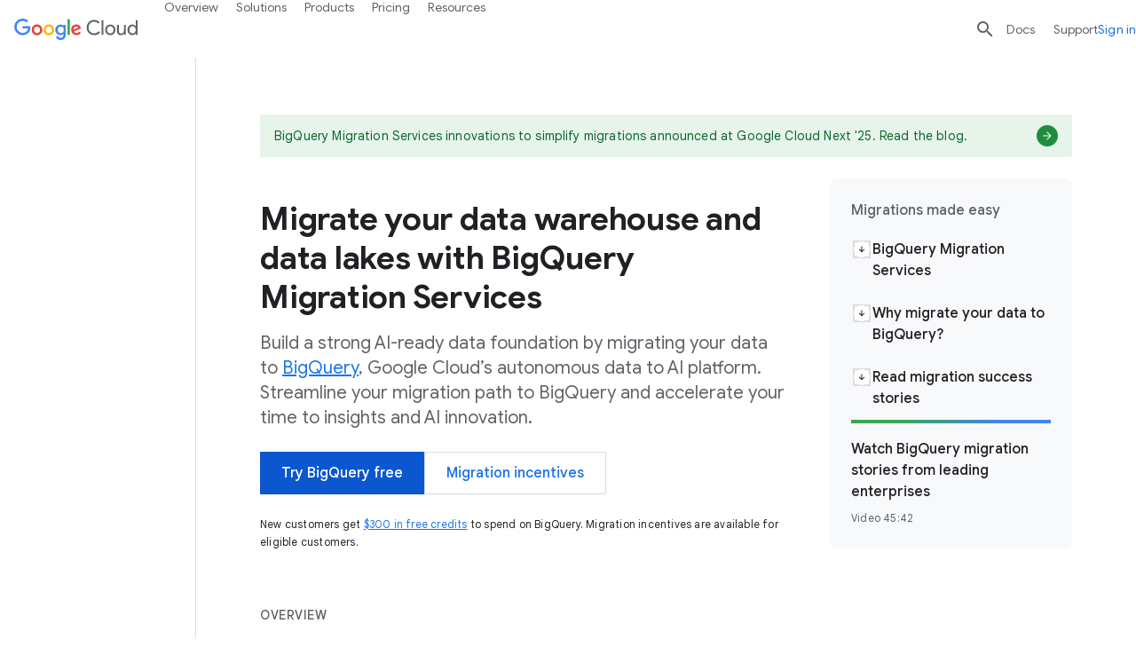

--- FILE ---
content_type: image/svg+xml
request_url: https://fonts.gstatic.com/s/i/short-term/release/googlesymbols/build/wght100fill1/20px.svg
body_size: -69
content:
<svg xmlns="http://www.w3.org/2000/svg" height="20" viewBox="0 -960 960 960" width="20"><path d="M700-173 483-388q-23 11-50 18t-55 7q-88 0-151-62.5T164-576q0-25 4-48t14-43l138 136 106-106-134-136q20-8 41.5-12.5T378-790q89 0 151.5 63.5T592-575q0 29-6.5 52T567-479l219 220q10 10 10 25.5T786-208l-38 37q-10 10-24 9t-24-11Z"/></svg>